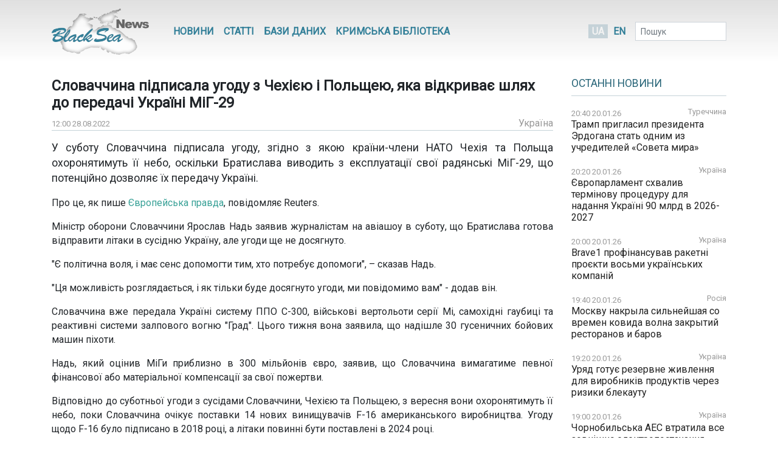

--- FILE ---
content_type: text/html; charset=UTF-8
request_url: https://www.blackseanews.net/read/193630
body_size: 8954
content:
<!DOCTYPE html>
<html lang="uk">
<head>
    <meta charset="utf-8">
    <meta name="viewport" content="width=device-width, initial-scale=1">
    <title>BlackSeaNews | Словаччина підписала угоду з Чехією і Польщею, яка відкриває шлях до передачі Україні МіГ-29</title>
    <meta property="og:title" content="BlackSeaNews | Словаччина підписала угоду з Чехією і Польщею, яка відкриває шлях до передачі Україні МіГ-29"/>
<meta property="og:type" content="article"/>
<meta property="og:url" content="https://www.blackseanews.net/read/193630"/>
<meta property="og:image" content="https://www.blackseanews.net/img/logo2x.png"/>


<meta property="og:site_name" content="BlackSeaNews"/>

<meta property="og:description" content="У суботу Словаччина підписала угоду, згідно з якою країни-члени НАТО Чехія та Польща охоронятимуть її небо, оскільки Братислава виводить з експлуатації свої радянські МіГ-29, що..."/>

<meta name="twitter:card" content="summary_large_image">
<meta name="twitter:site" content="@blackseanews">
<meta name="twitter:creator" content="@blackseanews">
<meta name="twitter:title" content="BlackSeaNews | Словаччина підписала угоду з Чехією і Польщею, яка відкриває шлях до передачі Україні МіГ-29">
<meta name="twitter:description" content="У суботу Словаччина підписала угоду, згідно з якою країни-члени НАТО Чехія та Польща охоронятимуть її небо, оскільки Братислава виводить з експлуатації свої радянські МіГ-29, що...">
<meta name="twitter:image:src" content="https://www.blackseanews.net/img/logo2x.png">
            <link rel="amphtml" href="https://www.blackseanews.net/amp/read/193630">
        <link rel="stylesheet" type="text/css" href="/css/app.css?id=c57a1f2bbf3ca5e67776"/>
    <link rel="stylesheet" type="text/css" href="/css/vendor/ekko-lightbox.css"/>
    <link rel="stylesheet" type="text/css" href="/css/vendor/datatables.min.css"/>
    <link rel="search" type="application/opensearchdescription+xml" title="BlackSeaNews" href="/opensearch.xml">
    <script src="https://kit.fontawesome.com/b7aed4a890.js"></script>
    <script src="https://cdnjs.cloudflare.com/ajax/libs/jquery/3.4.1/jquery.min.js"
            integrity="sha256-CSXorXvZcTkaix6Yvo6HppcZGetbYMGWSFlBw8HfCJo="
            crossorigin="anonymous"></script>
    <script src="https://stackpath.bootstrapcdn.com/bootstrap/4.4.1/js/bootstrap.bundle.min.js"
            crossorigin="anonymous"
            type="text/javascript"></script>
    <link rel="icon" type="image/png" href="/favicon.png"/>
            <script async src="https://www.googletagmanager.com/gtag/js?id=G-L1NZB3SLH2"></script>
        <script>
            window.dataLayer = window.dataLayer || [];
            function gtag(){dataLayer.push(arguments);}
            gtag('js', new Date());

            gtag('config', 'G-L1NZB3SLH2');
        </script>
        <script type="application/ld+json">
        {
          "@context": "https://schema.org",
          "@type": "WebSite",
          "url": "https://www.blackseanews.net",
          "potentialAction": {
            "@type": "SearchAction",
            "target": "https://www.blackseanews.net/search?q={search_term}",
            "query-input": "required name=search_term" }
        }
    </script>
</head>
<body class="lang-uk">

<div id="fb-root"></div>
<script async defer crossorigin="anonymous"
        src="https://connect.facebook.net/uk_UA/sdk.js#xfbml=1&version=v8.0&appId=246286038786152&autoLogAppEvents=1"
        nonce="WeF8ZBg6"></script>

<b class="screen-overlay"></b>

<header>
    <div class="container">

        <nav class="header__top-menu navbar navbar-expand-lg">
            <a id="main-logo-desktop" href="https://www.blackseanews.net" class="navbar-brand">
                <img src="/img/logo.png"
                     srcset="/img/logo.png, /img/logo2x.png 2x"
                     alt="BlackSeaNews">
            </a>
            <a id="mobile-menu-trigger" class="nav-link" href="#">
                <i class="fa fa-bars fa-lg"></i>
            </a>

            <div id="main-nav" class="navbar-collapse">

                <button id="offcanvas-close" class="btn btn-lg btn-close float-right">
                    <i class="fa fa-times"></i>
                </button>

                <ul class="navbar-nav header__top-menu-items"> <li class="nav-item nav-item-desktop"> <a id="megamenu-trigger" class="nav-link" href="#"> <i class="fa fa-bars fa-lg"></i> </a> </li> <li class="nav-item nav-item-desktop"> <a class="nav-link" href="https://www.blackseanews.net/allnews">Новини</a> </li> <li class="nav-item nav-item-desktop"> <a class="nav-link" href="https://www.blackseanews.net/articles">Статті</a> </li> <li class="nav-item"> <a class="nav-link" href="https://www.blackseanews.net/articles/database"> Бази даних </a> </li> <li class="nav-item"> <a class="nav-link" href="https://www.blackseanews.net/articles/crimean-library"> Кримська Бібліотека </a> </li> <li> <div class="dropdown-menu megamenu"> <div class="row"> <div class="col-md-4 col-12"> <a class="header-link" href="https://www.blackseanews.net/allnews">Новини</a> <ul> <li> <a href="https://www.blackseanews.net/allnews/ukraine"> Україна </a> </li> <li> <a href="https://www.blackseanews.net/allnews/crimea"> Крим </a> </li> <li> <a href="https://www.blackseanews.net/allnews/turkey"> Туреччина </a> </li> <li> <a href="https://www.blackseanews.net/allnews/russia"> Росія </a> </li> <li> <a href="https://www.blackseanews.net/allnews/georgia"> Грузія </a> </li> <li> <a href="https://www.blackseanews.net/allnews/abkhazia"> Абхазія </a> </li> <li> <a href="https://www.blackseanews.net/allnews/southossetia"> Південна Осетія </a> </li> </ul> </div> <div class="col-md-4 col-12"> <ul> <li> <a href="https://www.blackseanews.net/allnews/moldova"> Молдова </a> </li> <li> <a href="https://www.blackseanews.net/allnews/nagorno-karabakh"> Нагірний Карабах </a> </li> <li> <a href="https://www.blackseanews.net/allnews/greece"> Греція </a> </li> <li> <a href="https://www.blackseanews.net/allnews/romania"> Румунія </a> </li> <li> <a href="https://www.blackseanews.net/allnews/bulgaria"> Болгарія </a> </li> <li> <a href="https://www.blackseanews.net/allnews/azerbaijan"> Азербайджан </a> </li> <li> <a href="https://www.blackseanews.net/allnews/armenia"> Вірменія </a> </li> </ul> </div> <div class="col-md-4 col-12" > <a class="header-link" href="https://www.blackseanews.net/articles">Статті</a> <ul> <li> <a href="https://www.blackseanews.net/articles/crimea_occupation"> Крим в окупації </a> </li> <li> <a href="https://www.blackseanews.net/articles/bloody-oil"> Кривава нафта </a> </li> <li> <a href="https://www.blackseanews.net/articles/navy"> Мілітаризація Чорного моря </a> </li> <li> <a href="https://www.blackseanews.net/articles/ship-freedom-monitoring"> Моніторинг свободи судноплавства </a> </li> <li> <a href="https://www.blackseanews.net/articles/sanctions"> Санкції </a> </li> <li> <a href="https://www.blackseanews.net/articles/crimea_ukraine"> Крим до окупації </a> </li> <li> <a href="https://www.blackseanews.net/articles/prewar-archive"> Довоєнний архів </a> </li> </ul> <ul class="other-menu"> <li><a href="https://www.blackseanews.net/contact">Написати до редакції</a></li> </ul> </div> </div> </div> </li> <li class="nav-item nav-item-mobile"> <a class="nav-link" href="https://www.blackseanews.net/contact">Написати до редакції</a> </li></ul>            </div>

            <a id="main-logo-mobile" href="https://www.blackseanews.net">
                <img src="/img/logom.png"
                     srcset="/img/logom.png, /img/logom2x.png 2x"
                     alt="BlackSeaNews">
            </a>

            <div class="header__lang-selector">
                                    <span class="header__lang-selector-selected">UA</span>
                    <a href="/en">EN</a>
                            </div>

            <form class="form-inline header__search d-none d-lg-inline-block" action="https://www.blackseanews.net/search">
                <div class="form-group">
                    <input type="text" class="form-control form-control-sm" placeholder="Пошук" name="q">
                    <button class="btn btn-sm" type="submit">
                        <i class="fa fa-search"></i>
                    </button>
                </div>
            </form>

        </nav>
    </div>
</header>

<main role="main" class="container">
    <div class="row">
        <div class="content-container col-lg-9">
                <div class="news-page">
        <h1>Словаччина підписала угоду з Чехією і Польщею, яка відкриває шлях до передачі Україні МіГ-29</h1>
        <div class="news-info">
            <div class="news-info__date">
                <span class="date">12:00 28.08.2022</span>
            </div>
                                                    <div class="news-info__region">
                    <a href="/allnews/ukraine">Україна</a>
                </div>
                    </div>

        <div class="news-content">
            <p class="big-text">У суботу Словаччина підписала угоду, згідно з якою країни-члени НАТО Чехія та Польща охоронятимуть її небо, оскільки Братислава виводить з експлуатації свої радянські МіГ-29, що потенційно дозволяє їх передачу Україні.</p>

<p>Про це, як пише <a href="https://www.eurointegration.com.ua/" rel="nofollow" target="_blank">Європейська правда</a>, повідомляє Reuters.</p>

<p>Міністр оборони Словаччини Ярослав Надь заявив журналістам на авіашоу в суботу, що Братислава готова відправити літаки в сусідню Україну, але угоди ще не досягнуто.</p>

<p>&quot;Є політична воля, і має сенс допомогти тим, хто потребує допомоги&quot;, &ndash; сказав Надь.</p>

<p>&quot;Ця можливість розглядається, і як тільки буде досягнуто угоди, ми повідомимо вам&quot; - додав він.</p>

<p>Словаччина вже передала Україні систему ППО С-300, військові вертольоти серії Мі, самохідні гаубиці та реактивні системи залпового вогню &quot;Град&quot;. Цього тижня вона заявила, що надішле 30 гусеничних бойових машин піхоти.</p>

<p>Надь, який оцінив МіГи приблизно в 300 мільйонів євро, заявив, що Словаччина вимагатиме певної фінансової або матеріальної компенсації за свої пожертви.</p>

<p>Відповідно до суботньої угоди з сусідами Словаччини, Чехією та Польщею, з вересня вони охоронятимуть її небо, поки Словаччина очікує поставки 14 нових винищувачів F-16 американського виробництва. Угоду щодо F-16 було підписано в 2018 році, а літаки повинні бути поставлені в 2024 році.</p>
        </div>

                    <div class="news-tags">
                <div class="news-tags__row">
                    <div class="news-tags__theme">Теми:</div>
                    <div class="news-tags__tags">
                        <ul class="tags-list">
                                                            <li>
                                    <a href="https://www.blackseanews.net/tag/%D0%B2%D0%BE%D0%B5%D0%BD%D0%BD%D0%BE%D0%B5%20%D1%81%D0%BE%D1%82%D1%80%D1%83%D0%B4%D0%BD%D0%B8%D1%87%D0%B5%D1%81%D1%82%D0%B2%D0%BE">
                                        военное сотрудничество</a>
                                </li>
                                                    </ul>
                    </div>
                </div>
            </div>
        
        <div class="share">
            <div class="addthis_inline_share_toolbox"></div>
        </div>

                    <div class="pl row">
                <div class="col-12 col-lg-8">
                    <h3>Ще на цю тему</h3>
                    <ul class="pl__list">
                                                    <li class="pl__item">
                                <span class="date">10.03.2025</span>
                                 <a class="news-link " href="https://www.blackseanews.net/read/228392">
    У Берліні пройшла велелюдна акція солідарності з Україною
</a>
 
                            </li>
                                                    <li class="pl__item">
                                <span class="date">22.02.2025</span>
                                 <a class="news-link " href="https://www.blackseanews.net/read/227855">
    Акція на підтримку України пройде у понад 500 містах по всьому світу
</a>
 
                            </li>
                                                    <li class="pl__item">
                                <span class="date">26.04.2024</span>
                                 <a class="news-link " href="https://www.blackseanews.net/read/216715">
    Паспортний сервіс повідомив, хто з чоловіків може отримати документи за кордоном
</a>
 
                            </li>
                                                    <li class="pl__item">
                                <span class="date">23.12.2022</span>
                                 <a class="news-link " href="https://www.blackseanews.net/read/198361">
    Конгрес США підтримав конфіскацію активів РФ на користь України
</a>
 
                            </li>
                                                    <li class="pl__item">
                                <span class="date">15.12.2022</span>
                                 <a class="news-link " href="https://www.blackseanews.net/read/198035">
    «Это война не двух стран, а двух систем. Украина вернет оккупированные территории» – лауреаты на вручении премии Сахарова
</a>
 
                            </li>
                                                    <li class="pl__item">
                                <span class="date">23.10.2022</span>
                                 <a class="news-link " href="https://www.blackseanews.net/read/195861">
    МЗС і Міноборони Німеччини вимагають від уряду потроїти суму коштів на зброю для України
</a>
 
                            </li>
                                                    <li class="pl__item">
                                <span class="date">28.08.2022</span>
                                 <a class="news-link " href="https://www.blackseanews.net/read/193626">
    Британія передасть Україні шість підводних безпілотників для розмінування берегової лінії
</a>
 
                            </li>
                                                    <li class="pl__item">
                                <span class="date">28.08.2022</span>
                                 <a class="news-link " href="https://www.blackseanews.net/read/193619">
    Пентагон замовив зенітно-ракетні комплекси NASAMS для України
</a>
 
                            </li>
                                                    <li class="pl__item">
                                <span class="date">27.08.2022</span>
                                 <a class="news-link " href="https://www.blackseanews.net/read/193609">
    У парламенті Німеччини закликали уряд передати Україні БМП Marder
</a>
 
                            </li>
                                                    <li class="pl__item">
                                <span class="date">25.08.2022</span>
                                 <a class="news-link " href="https://www.blackseanews.net/read/193513">
    Чиновник Пентагону пояснив, чому Штати досі не передали Україні сучасні літаки
</a>
 
                            </li>
                                                    <li class="pl__item">
                                <span class="date">19.08.2022</span>
                                 <a class="news-link " href="https://www.blackseanews.net/read/193271">
    Генсек НАТО і прем&#039;єр Нідерландів обговорили подальшу військову допомогу Україні
</a>
 
                            </li>
                                                    <li class="pl__item">
                                <span class="date">19.08.2022</span>
                                 <a class="news-link " href="https://www.blackseanews.net/read/193267">
    Ердоган хоче реанімувати переговори між Україною і РФ на основі березневих домовленостей у Стамбулі
</a>
 
                            </li>
                                            </ul>
                </div>
                <div class="col-12 col-lg-4">
                                            <div class="ad">
                            <ins class="adsbygoogle"
                                 style="display:block"
                                 data-ad-client="ca-pub-0640207008306514"
                                 data-ad-slot="8268652542"
                                 data-ad-format="auto"
                                 data-full-width-responsive="true"></ins>
                            <script>
                                (adsbygoogle = window.adsbygoogle || []).push({});
                            </script>
                        </div>
                                    </div>
            </div>
            </div>
        </div>
        <aside class="sidebar col-lg-3">
            <div class="latest-news"> <div class="latest-news__header"> <h3 class="line"> <a href="https://www.blackseanews.net/allnews">Останні новини</a> </h3> </div> <div class="latest-news__body"> <ul class="latest-news-list"> <li class="latest-news-list__item"> <div class="latest-news-list__item-header"> <span class="date">20:40 20.01.26</span> <a href="/allnews/turkey">Туреччина</a> </div> <a class="news-link " href="https://www.blackseanews.net/read/239812"> Трамп пригласил президента Эрдогана стать одним из учредителей «Совета мира»</a> </li> <li class="latest-news-list__item"> <div class="latest-news-list__item-header"> <span class="date">20:20 20.01.26</span> <a href="/allnews/ukraine">Україна</a> </div> <a class="news-link " href="https://www.blackseanews.net/read/239799"> Європарламент схвалив термінову процедуру для надання Україні 90 млрд в 2026-2027</a> </li> <li class="latest-news-list__item"> <div class="latest-news-list__item-header"> <span class="date">20:00 20.01.26</span> <a href="/allnews/ukraine">Україна</a> </div> <a class="news-link " href="https://www.blackseanews.net/read/239810"> Brave1 профінансував ракетні проєкти восьми українських компаній</a> </li> <li class="latest-news-list__item"> <div class="latest-news-list__item-header"> <span class="date">19:40 20.01.26</span> <a href="/allnews/russia">Росія</a> </div> <a class="news-link " href="https://www.blackseanews.net/read/239809"> Москву накрыла сильнейшая со времен ковида волна закрытий ресторанов и баров</a> </li> <li class="latest-news-list__item"> <div class="latest-news-list__item-header"> <span class="date">19:20 20.01.26</span> <a href="/allnews/ukraine">Україна</a> </div> <a class="news-link " href="https://www.blackseanews.net/read/239808"> Уряд готує резервне живлення для виробників продуктів через ризики блекауту</a> </li> <li class="latest-news-list__item"> <div class="latest-news-list__item-header"> <span class="date">19:00 20.01.26</span> <a href="/allnews/ukraine">Україна</a> </div> <a class="news-link " href="https://www.blackseanews.net/read/239807"> Чорнобильська АЕС втратила все зовнішнє електропостачання, - МАГАТЕ</a> </li> <li class="latest-news-list__item"> <div class="latest-news-list__item-header"> <span class="date">18:40 20.01.26</span> <a href="/allnews/crimea">Крим</a> </div> <a class="news-link " href="https://www.blackseanews.net/read/239806"> В Крыму вновь усилили рекламу контрактной службы в армии РФ – правозащитник</a> </li> <li class="latest-news-list__item"> <div class="latest-news-list__item-header"> <span class="date">18:20 20.01.26</span> <a href="/allnews/ukraine">Україна</a> </div> <a class="news-link " href="https://www.blackseanews.net/read/239820"> Президентка Єврокомісії застерегла Трампа від тарифного тиску через Гренландію</a> </li> <li class="latest-news-list__item"> <div class="latest-news-list__item-header"> <span class="date">18:00 20.01.26</span> <a href="/allnews/ukraine">Україна</a> </div> <a class="news-link " href="https://www.blackseanews.net/read/239804"> Україна закликає виключити Росію з МАГАТЕ: Терористичній державі там немає місця</a> </li> <div class="ad"> <ins class="adsbygoogle" style="display:inline-block;width:210px;height:210px" data-ad-client="ca-pub-0640207008306514" data-ad-slot="1322108422"></ins> <script> (adsbygoogle = window.adsbygoogle || []).push({}); </script> </div> <li class="latest-news-list__item"> <div class="latest-news-list__item-header"> <span class="date">17:40 20.01.26</span> <a href="/allnews/ukraine">Україна</a> </div> <a class="news-link " href="https://www.blackseanews.net/read/239816"> Україна не надсилатиме військових у Гренландію, Зеленський назвав три причини</a> </li> <li class="latest-news-list__item"> <div class="latest-news-list__item-header"> <span class="date">17:20 20.01.26</span> <a href="/allnews/russia">Росія</a> </div> <a class="news-link " href="https://www.blackseanews.net/read/239802"> Сенат США більше не відкладатиме законопроєкт про жорсткі санкції проти РФ, - Грем</a> </li> <li class="latest-news-list__item"> <div class="latest-news-list__item-header"> <span class="date">17:00 20.01.26</span> <a href="/allnews/russia">Росія</a> </div> <a class="news-link " href="https://www.blackseanews.net/read/239815"> Лавров порівняв важливість Криму для РФ і Гренландії для США</a> </li> <li class="latest-news-list__item"> <div class="latest-news-list__item-header"> <span class="date">16:40 20.01.26</span> <a href="/allnews/ukraine">Україна</a> </div> <a class="news-link " href="https://www.blackseanews.net/read/239814"> Макрон: Сполучені Штати прагнуть послабити Європу</a> </li> <li class="latest-news-list__item"> <div class="latest-news-list__item-header"> <span class="date">16:20 20.01.26</span> <a href="/allnews/ukraine">Україна</a> </div> <a class="news-link news-link--top " href="https://www.blackseanews.net/read/239811"> Оперативна інформація станом на 16:00 20.01.2026 щодо російського вторгнення</a> </li> <li class="latest-news-list__item"> <div class="latest-news-list__item-header"> <span class="date">16:00 20.01.26</span> <a href="/allnews/ukraine">Україна</a> </div> <a class="news-link " href="https://www.blackseanews.net/read/239798"> Литва закликає МКС розглянути можливість видачі нових ордерів на арешт за зимовий терор України</a> </li> <li class="latest-news-list__item"> <div class="latest-news-list__item-header"> <span class="date">15:40 20.01.26</span> <a href="/allnews/moldova">Молдова</a> </div> <a class="news-link " href="https://www.blackseanews.net/read/239797"> Молдова може порушити питання про об&#039;єднання з Румунією у разі загрози від Росії - глава МЗС</a> </li> <li class="latest-news-list__item"> <div class="latest-news-list__item-header"> <span class="date">15:20 20.01.26</span> <a href="/allnews/crimea">Крим</a> </div> <a class="news-link " href="https://www.blackseanews.net/read/239795"> СБУ викрила ще двох зрадників, які «служать» у складі окупаційного «мвс рф» у Криму</a> </li> <div class="ad"> <ins class="adsbygoogle" style="display:inline-block;width:210px;height:210px" data-ad-client="ca-pub-0640207008306514" data-ad-slot="1322108422"></ins> <script> (adsbygoogle = window.adsbygoogle || []).push({}); </script> </div> <li class="latest-news-list__item"> <div class="latest-news-list__item-header"> <span class="date">15:00 20.01.26</span> <a href="/allnews/ukraine">Україна</a> </div> <a class="news-link " href="https://www.blackseanews.net/read/239794"> Запорізьку АЕС підключили до резервної лінії – МАГАТЕ</a> </li> <li class="latest-news-list__item"> <div class="latest-news-list__item-header"> <span class="date">14:40 20.01.26</span> <a href="/allnews/georgia">Грузія</a> </div> <a class="news-link " href="https://www.blackseanews.net/read/239791"> Транзит газа через Грузию в 2025 году вырос до 25,165 млрд кубометров</a> </li> <li class="latest-news-list__item"> <div class="latest-news-list__item-header"> <span class="date">14:20 20.01.26</span> <a href="/allnews/armenia">Вірменія</a> </div> <a class="news-link " href="https://www.blackseanews.net/read/239792"> Парламент Армении утвердил 27 января Днем памяти и преклонения</a> </li> <li class="latest-news-list__item"> <div class="latest-news-list__item-header"> <span class="date">14:00 20.01.26</span> <a href="/allnews/ukraine">Україна</a> </div> <a class="news-link " href="https://www.blackseanews.net/read/239793"> ЗМІ: Трамп запросив 49 країн у Раду миру, Україна отримала запрошення, але думає</a> </li> <li class="latest-news-list__item"> <div class="latest-news-list__item-header"> <span class="date">13:40 20.01.26</span> <a href="/allnews/georgia">Грузія</a> </div> <a class="news-link " href="https://www.blackseanews.net/read/239790"> Президент Грузии объявил о крещенских помилованиях</a> </li> <li class="latest-news-list__item"> <div class="latest-news-list__item-header"> <span class="date">13:20 20.01.26</span> <a href="/allnews/azerbaijan">Азербайджан</a> </div> <a class="news-link " href="https://www.blackseanews.net/read/239789"> Посольство Азербайджана в Иране продолжает работу – Байрамов</a> </li> <li class="latest-news-list__item"> <div class="latest-news-list__item-header"> <span class="date">13:00 20.01.26</span> <a href="/allnews/ukraine">Україна</a> </div> <a class="news-link " href="https://www.blackseanews.net/read/239787"> Ракети, отримані за добу до удару, допомогли відбити нічний обстріл, - Зеленський</a> </li> <li class="latest-news-list__item"> <div class="latest-news-list__item-header"> <span class="date">12:40 20.01.26</span> <a href="/allnews/russia">Росія</a> </div> <a class="news-link " href="https://www.blackseanews.net/read/239788"> Российские компании резко взвинтили цены после повышения налогов</a> </li> </ul> </div> <div class="latest-news__footer"> <a href="https://www.blackseanews.net/allnews">Усі новини</a> </div></div>
<div class="likebox">
    <div class="fb-page"
         data-href="https://www.facebook.com/BlackSeaNews/"
         data-tabs="" data-width="" data-height="" data-small-header="false" data-adapt-container-width="true"
         data-hide-cover="false" data-show-facepile="false">
        <blockquote cite="https://www.facebook.com/BlackSeaNews/" class="fb-xfbml-parse-ignore">
            <a href="https://www.facebook.com/BlackSeaNews/">BlackSeaNews</a>
        </blockquote>
    </div>
</div>


<div id="SinoptikInformer" style="width:255px; margin-top: 32px;" class="SinoptikInformer type1">
    <div class="siHeader">
        <div class="siLh">
            <div class="siMh">
                <a onmousedown="siClickCount();" class="siLogo" href="https://ua.sinoptik.ua/" target="_blank"
                   rel="nofollow" title="Погода"></a>
                Погода <span id="siHeader"></span></div>
        </div>
    </div>
    <div class="siBody">
        <a onmousedown="siClickCount();" href="https://ua.sinoptik.ua/погода-київ" title="Погода у Києві"
           target="_blank">
            <div class="siCity">
                <div class="siCityName"><span>Київ</span></div>
                <div id="siCont0" class="siBodyContent">
                    <div class="siLeft">
                        <div class="siTerm"></div>
                        <div class="siT" id="siT0"></div>
                        <div id="weatherIco0"></div>
                    </div>
                    <div class="siInf"><p>вологість: <span id="vl0"></span></p>
                        <p>тиск: <span id="dav0"></span></p>
                        <p>вітер: <span id="wind0"></span></p></div>
                </div>
            </div>
        </a>
        <a onmousedown="siClickCount();" href="https://ua.sinoptik.ua/погода-сімферополь" title="Погода у Сімферополі"
           target="_blank">
            <div class="siCity">
                <div class="siCityName"><span>Сімферополь</span></div>
                <div id="siCont1" class="siBodyContent">
                    <div class="siLeft">
                        <div class="siTerm"></div>
                        <div class="siT" id="siT1"></div>
                        <div id="weatherIco1"></div>
                    </div>
                    <div class="siInf"><p>вологість: <span id="vl1"></span></p>
                        <p>тиск: <span id="dav1"></span></p>
                        <p>вітер: <span id="wind1"></span></p></div>
                </div>
            </div>
        </a>
        <div class="siLinks">Погода на 10 днів від
            <a href="https://ua.sinoptik.ua/10-днів" title="Погода на 10 днів" target="_blank"
               onmousedown="siClickCount();"> sinoptik.ua
            </a>
        </div>
    </div>
    <div class="siFooter">
        <div class="siLf">
            <div class="siMf"></div>
        </div>
    </div>
</div>
<script type="text/javascript" charset="UTF-8"
        src="//sinoptik.ua/informers_js.php?title=4&amp;wind=3&amp;cities=303010783,303024302&amp;lang=ua"></script>


    <div class="ad">
        <ins class="adsbygoogle"
             style="display:inline-block;width:210px;height:210px"
             data-ad-client="ca-pub-0640207008306514"
             data-ad-slot="1322108422"></ins>
        <script>
            (adsbygoogle = window.adsbygoogle || []).push({});
        </script>
    </div>
        </aside>
    </div>
</main>

<footer>
    <div class="container">
    <div class="row">
        <a class="logo" href="https://www.blackseanews.net">
                            <img class="logo-img"
                     src="/img/logo.png"
                     srcset="/img/logo.png, /img/logo2x.png 2x"
                     alt="BlackSeaNews">
                    </a>
        <div class="footer-content">
            <ul class="menu">
                                    <li>
                        <a href="https://www.blackseanews.net/allnews">Новини</a>
                    </li>
                                <li>
                    <a href="https://www.blackseanews.net/articles">Статті</a>
                </li>
                <li>
                    <a href="https://www.blackseanews.net/articles/database">
                        Бази даних                    </a>
                </li>
                <li>
                    <a href="https://www.blackseanews.net/articles/crimean-library">
                        Кримська Бібліотека                    </a>
                </li>
                <li>
                    <a href="https://www.blackseanews.net/contact">Контакти</a>
                </li>
            </ul>
            <div class="disclaimer">
                &copy; 2026
                <a class="mr-3" href="https://www.blackseanews.net">
                    Чорноморські новини                </a>
                Використання матеріалів порталу дозволяється за умови посилання (для інтернет-видань – прямого відкритого для пошукових систем гіперпосилання) на <a href="https://www.blackseanews.net">BlackSeaNews.net</a>.                Републікація фотографій можлива тільки за умови посилання на джерело та автора фото.            </div>
        </div>
    </div>
    <div class="eed row">
                            <img class="eed-logo"
                 src="/img/eedua.jpg"
                 srcset="/img/eedua.jpg, /img/eedua2x.jpg 2x"
                 alt="EED">
                <div class="disclaimer">
            Цей сайт створений за підтримки Європейського Фонду за Демократію (EED). Зміст сайту не обов'язково відображає думку EED і є предметом виключної відповідальності авторів.        </div>
    </div>
</div>
</footer>

<script src="/js/vendor/ekko-lightbox.min.js"></script>
<script src="/js/app.js?id=45f42ac5621294a2e97f"></script>
<script async src="https://pagead2.googlesyndication.com/pagead/js/adsbygoogle.js"></script>
<script type="text/javascript" src="//s7.addthis.com/js/300/addthis_widget.js#pubid=blackseanews"></script>

<script defer src="https://static.cloudflareinsights.com/beacon.min.js/vcd15cbe7772f49c399c6a5babf22c1241717689176015" integrity="sha512-ZpsOmlRQV6y907TI0dKBHq9Md29nnaEIPlkf84rnaERnq6zvWvPUqr2ft8M1aS28oN72PdrCzSjY4U6VaAw1EQ==" data-cf-beacon='{"version":"2024.11.0","token":"b339d8479cef4ebb8ccecbceb40d6363","r":1,"server_timing":{"name":{"cfCacheStatus":true,"cfEdge":true,"cfExtPri":true,"cfL4":true,"cfOrigin":true,"cfSpeedBrain":true},"location_startswith":null}}' crossorigin="anonymous"></script>
</body>
</html>


--- FILE ---
content_type: text/html; charset=utf-8
request_url: https://www.google.com/recaptcha/api2/aframe
body_size: 269
content:
<!DOCTYPE HTML><html><head><meta http-equiv="content-type" content="text/html; charset=UTF-8"></head><body><script nonce="lVqEQuEOtwcL_yZTRGQx-Q">/** Anti-fraud and anti-abuse applications only. See google.com/recaptcha */ try{var clients={'sodar':'https://pagead2.googlesyndication.com/pagead/sodar?'};window.addEventListener("message",function(a){try{if(a.source===window.parent){var b=JSON.parse(a.data);var c=clients[b['id']];if(c){var d=document.createElement('img');d.src=c+b['params']+'&rc='+(localStorage.getItem("rc::a")?sessionStorage.getItem("rc::b"):"");window.document.body.appendChild(d);sessionStorage.setItem("rc::e",parseInt(sessionStorage.getItem("rc::e")||0)+1);localStorage.setItem("rc::h",'1768935127016');}}}catch(b){}});window.parent.postMessage("_grecaptcha_ready", "*");}catch(b){}</script></body></html>